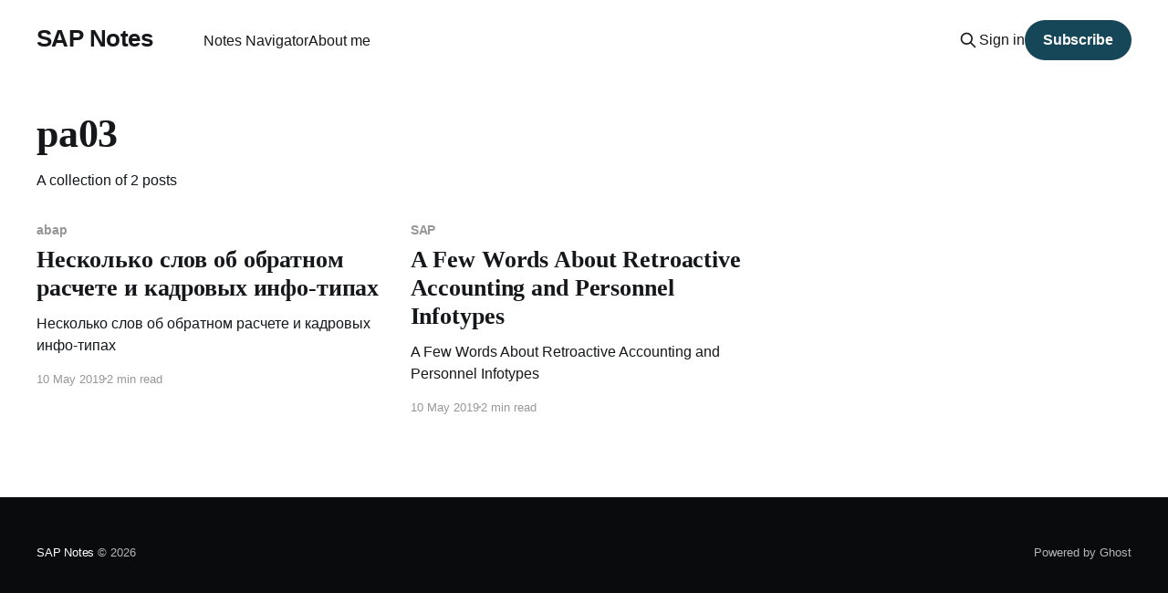

--- FILE ---
content_type: text/html; charset=utf-8
request_url: https://signatov.com/tag/pa03/
body_size: 3849
content:
<!DOCTYPE html>
<html lang="en" class="auto-color">
<head>

    <title>pa03 - SAP Notes</title>
    <meta charset="utf-8" />
    <meta http-equiv="X-UA-Compatible" content="IE=edge" />
    <meta name="HandheldFriendly" content="True" />
    <meta name="viewport" content="width=device-width, initial-scale=1.0" />
    
    <link rel="preload" as="style" href="/assets/built/screen.css?v=c033c099f8" />
    <link rel="preload" as="script" href="/assets/built/casper.js?v=c033c099f8" />

    <link rel="stylesheet" type="text/css" href="/assets/built/screen.css?v=c033c099f8" />

    <link rel="canonical" href="https://signatov.com/tag/pa03/">
    <meta name="referrer" content="no-referrer-when-downgrade">
    
    <meta property="og:site_name" content="SAP Notes">
    <meta property="og:type" content="website">
    <meta property="og:title" content="pa03 - SAP Notes">
    <meta property="og:url" content="https://signatov.com/tag/pa03/">
    <meta name="twitter:card" content="summary">
    <meta name="twitter:title" content="pa03 - SAP Notes">
    <meta name="twitter:url" content="https://signatov.com/tag/pa03/">
    
    <script type="application/ld+json">
{
    "@context": "https://schema.org",
    "@type": "Series",
    "publisher": {
        "@type": "Organization",
        "name": "SAP Notes",
        "url": "https://signatov.com/",
        "logo": {
            "@type": "ImageObject",
            "url": "https://signatov.com/favicon.ico",
            "width": 48,
            "height": 48
        }
    },
    "url": "https://signatov.com/tag/pa03/",
    "name": "pa03",
    "mainEntityOfPage": "https://signatov.com/tag/pa03/"
}
    </script>

    <meta name="generator" content="Ghost 6.13">
    <link rel="alternate" type="application/rss+xml" title="SAP Notes" href="https://signatov.com/rss/">
    <script defer src="https://cdn.jsdelivr.net/ghost/portal@~2.56/umd/portal.min.js" data-i18n="true" data-ghost="https://signatov.com/" data-key="65889f254d7d2c82afba6005db" data-api="https://signatov.com/ghost/api/content/" data-locale="en" crossorigin="anonymous"></script><style id="gh-members-styles">.gh-post-upgrade-cta-content,
.gh-post-upgrade-cta {
    display: flex;
    flex-direction: column;
    align-items: center;
    font-family: -apple-system, BlinkMacSystemFont, 'Segoe UI', Roboto, Oxygen, Ubuntu, Cantarell, 'Open Sans', 'Helvetica Neue', sans-serif;
    text-align: center;
    width: 100%;
    color: #ffffff;
    font-size: 16px;
}

.gh-post-upgrade-cta-content {
    border-radius: 8px;
    padding: 40px 4vw;
}

.gh-post-upgrade-cta h2 {
    color: #ffffff;
    font-size: 28px;
    letter-spacing: -0.2px;
    margin: 0;
    padding: 0;
}

.gh-post-upgrade-cta p {
    margin: 20px 0 0;
    padding: 0;
}

.gh-post-upgrade-cta small {
    font-size: 16px;
    letter-spacing: -0.2px;
}

.gh-post-upgrade-cta a {
    color: #ffffff;
    cursor: pointer;
    font-weight: 500;
    box-shadow: none;
    text-decoration: underline;
}

.gh-post-upgrade-cta a:hover {
    color: #ffffff;
    opacity: 0.8;
    box-shadow: none;
    text-decoration: underline;
}

.gh-post-upgrade-cta a.gh-btn {
    display: block;
    background: #ffffff;
    text-decoration: none;
    margin: 28px 0 0;
    padding: 8px 18px;
    border-radius: 4px;
    font-size: 16px;
    font-weight: 600;
}

.gh-post-upgrade-cta a.gh-btn:hover {
    opacity: 0.92;
}</style>
    <script defer src="https://cdn.jsdelivr.net/ghost/sodo-search@~1.8/umd/sodo-search.min.js" data-key="65889f254d7d2c82afba6005db" data-styles="https://cdn.jsdelivr.net/ghost/sodo-search@~1.8/umd/main.css" data-sodo-search="https://signatov.com/" data-locale="en" crossorigin="anonymous"></script>
    
    <link href="https://signatov.com/webmentions/receive/" rel="webmention">
    <script defer src="/public/cards.min.js?v=c033c099f8"></script>
    <link rel="stylesheet" type="text/css" href="/public/cards.min.css?v=c033c099f8">
    <script defer src="/public/member-attribution.min.js?v=c033c099f8"></script><style>:root {--ghost-accent-color: #164758;}</style>
    <!-- prism !-->
<link rel="stylesheet" href="https://cdnjs.cloudflare.com/ajax/libs/prism/1.29.0/themes/prism-tomorrow.min.css" integrity="sha512-vswe+cgvic/XBoF1OcM/TeJ2FW0OofqAVdCZiEYkd6dwGXthvkSFWOoGGJgS2CW70VK5dQM5Oh+7ne47s74VTg==" crossorigin="anonymous" referrerpolicy="no-referrer" />
<link rel="stylesheet" href="https://cdnjs.cloudflare.com/ajax/libs/prism/1.29.0/plugins/line-highlight/prism-line-highlight.min.css" integrity="sha512-nXlJLUeqPMp1Q3+Bd8Qds8tXeRVQscMscwysJm821C++9w6WtsFbJjPenZ8cQVMXyqSAismveQJc0C1splFDCA==" crossorigin="anonymous" referrerpolicy="no-referrer" /><!-- / prism !-->

<!-- Google tag (gtag.js) -->
<script async src="https://www.googletagmanager.com/gtag/js?id=G-5G8097JR9D"></script>
<script>
  window.dataLayer = window.dataLayer || [];
  function gtag(){dataLayer.push(arguments);}
  gtag('js', new Date());

  gtag('config', 'G-5G8097JR9D');
</script>

<style>
.language-filter {
  position: sticky;
  top: 0;
  background: #111; 
  padding: 0.75em 1em;
  z-index: 1000;
  display: flex;
  flex-wrap: wrap;
  justify-content: center;
  align-items: center;
  gap: 1em;
  border-bottom: 1px solid #333; 
  box-shadow: 0 2px 5px rgba(0, 0, 0, 0.2); 
}

.language-filter a {
  color: #ddd;
  text-decoration: none;
  font-weight: 500;
  transition: color 0.2s ease;
}

.language-filter a:hover {
  color: #fff;
  text-decoration: underline;
}

 @media (max-width: 600px) {
  .language-filter {
    padding: 0.5em 0.75em;
    font-size: 0.95em;
  }
}
</style>

</head>
<body class="tag-template tag-pa03 is-head-left-logo has-serif-title">
<div class="viewport">

    <header id="gh-head" class="gh-head outer is-header-hidden">
        <div class="gh-head-inner inner">
            <div class="gh-head-brand">
                <a class="gh-head-logo no-image" href="https://signatov.com">
                        SAP Notes
                </a>
                <button class="gh-search gh-icon-btn" aria-label="Search this site" data-ghost-search><svg xmlns="http://www.w3.org/2000/svg" fill="none" viewBox="0 0 24 24" stroke="currentColor" stroke-width="2" width="20" height="20"><path stroke-linecap="round" stroke-linejoin="round" d="M21 21l-6-6m2-5a7 7 0 11-14 0 7 7 0 0114 0z"></path></svg></button>
                <button class="gh-burger" aria-label="Main Menu"></button>
            </div>

            <nav class="gh-head-menu">
                <ul class="nav">
    <li class="nav-notes-navigator"><a href="https://signatov.com/notes-navigator/">Notes Navigator</a></li>
    <li class="nav-about-me"><a href="https://signatov.com/sergey-ignatov-sap-hcm-consultant/">About me</a></li>
</ul>

            </nav>

            <div class="gh-head-actions">
                    <button class="gh-search gh-icon-btn" aria-label="Search this site" data-ghost-search><svg xmlns="http://www.w3.org/2000/svg" fill="none" viewBox="0 0 24 24" stroke="currentColor" stroke-width="2" width="20" height="20"><path stroke-linecap="round" stroke-linejoin="round" d="M21 21l-6-6m2-5a7 7 0 11-14 0 7 7 0 0114 0z"></path></svg></button>
                    <div class="gh-head-members">
                                <a class="gh-head-link" href="#/portal/signin" data-portal="signin">Sign in</a>
                                <a class="gh-head-button" href="#/portal/signup" data-portal="signup">Subscribe</a>
                    </div>
            </div>
        </div>
    </header>

    <div class="site-content">
        
<main id="site-main" class="site-main outer">
<div class="inner posts">
    <div class="post-feed">

        <section class="post-card post-card-large">


            <div class="post-card-content">
            <div class="post-card-content-link">
                <header class="post-card-header">
                    <h2 class="post-card-title">pa03</h2>
                </header>
                <div class="post-card-excerpt">
                        A collection of 2 posts
                </div>
            </div>
            </div>

        </section>

            
<article class="post-card post tag-abap tag-badi tag-hcm tag-hrpad00_retro_rele tag-pa03 tag-retroactive tag-sap tag-se18 tag-t582a tag-t588g no-image">


    <div class="post-card-content">

        <a class="post-card-content-link" href="/neskolko-slov-ob-obratnom-raschete-i-kadrovyh-info-tipah/">
            <header class="post-card-header">
                <div class="post-card-tags">
                        <span class="post-card-primary-tag">abap</span>
                </div>
                <h2 class="post-card-title">
                    Несколько слов об обратном расчете и кадровых инфо-типах
                </h2>
            </header>
                <div class="post-card-excerpt">Несколько слов об обратном расчете и кадровых инфо-типах</div>
        </a>

        <footer class="post-card-meta">
            <time class="post-card-meta-date" datetime="2019-05-10">10 May 2019</time>
                <span class="post-card-meta-length">2 min read</span>
        </footer>

    </div>

</article>
            
<article class="post-card post tag-sap tag-abap tag-badi tag-hcm tag-pa03 tag-se18 tag-retroactive tag-hrpad00_retro_rele tag-t582a tag-t588g no-image">


    <div class="post-card-content">

        <a class="post-card-content-link" href="/a-few-words-about-retroactive-accounting-and-personnel-infotypes/">
            <header class="post-card-header">
                <div class="post-card-tags">
                        <span class="post-card-primary-tag">SAP</span>
                </div>
                <h2 class="post-card-title">
                    A Few Words About Retroactive Accounting and Personnel Infotypes
                </h2>
            </header>
                <div class="post-card-excerpt">A Few Words About Retroactive Accounting and Personnel Infotypes</div>
        </a>

        <footer class="post-card-meta">
            <time class="post-card-meta-date" datetime="2019-05-10">10 May 2019</time>
                <span class="post-card-meta-length">2 min read</span>
        </footer>

    </div>

</article>

    </div>

    <nav class="pagination">
    <span class="page-number">Page 1 of 1</span>
</nav>

    
</div>
</main>

    </div>

    <footer class="site-footer outer">
        <div class="inner">
            <section class="copyright"><a href="https://signatov.com">SAP Notes</a> &copy; 2026</section>
            <nav class="site-footer-nav">
                
            </nav>
            <div class="gh-powered-by"><a href="https://ghost.org/" target="_blank" rel="noopener">Powered by Ghost</a></div>
        </div>
    </footer>

</div>


<script
    src="https://code.jquery.com/jquery-3.5.1.min.js"
    integrity="sha256-9/aliU8dGd2tb6OSsuzixeV4y/faTqgFtohetphbbj0="
    crossorigin="anonymous">
</script>
<script src="/assets/built/casper.js?v=c033c099f8"></script>
<script>
$(document).ready(function () {
    // Mobile Menu Trigger
    $('.gh-burger').click(function () {
        $('body').toggleClass('gh-head-open');
    });
    // FitVids - Makes video embeds responsive
    $(".gh-content").fitVids();
});
</script>

<script src="https://cdnjs.cloudflare.com/ajax/libs/prism/1.29.0/prism.min.js" integrity="sha512-7Z9J3l1+EYfeaPKcGXu3MS/7T+w19WtKQY/n+xzmw4hZhJ9tyYmcUS+4QqAlzhicE5LAfMQSF3iFTK9bQdTxXg==" crossorigin="anonymous" referrerpolicy="no-referrer"></script>
<script src="https://cdnjs.cloudflare.com/ajax/libs/prism/1.29.0/plugins/line-numbers/prism-line-numbers.min.js" integrity="sha512-BttltKXFyWnGZQcRWj6osIg7lbizJchuAMotOkdLxHxwt/Hyo+cl47bZU0QADg+Qt5DJwni3SbYGXeGMB5cBcw==" crossorigin="anonymous" referrerpolicy="no-referrer"></script>
<script src="https://cdnjs.cloudflare.com/ajax/libs/prism/1.29.0/plugins/autoloader/prism-autoloader.min.js" integrity="sha512-SkmBfuA2hqjzEVpmnMt/LINrjop3GKWqsuLSSB3e7iBmYK7JuWw4ldmmxwD9mdm2IRTTi0OxSAfEGvgEi0i2Kw==" crossorigin="anonymous" referrerpolicy="no-referrer"></script>

<script defer src="https://static.cloudflareinsights.com/beacon.min.js/vcd15cbe7772f49c399c6a5babf22c1241717689176015" integrity="sha512-ZpsOmlRQV6y907TI0dKBHq9Md29nnaEIPlkf84rnaERnq6zvWvPUqr2ft8M1aS28oN72PdrCzSjY4U6VaAw1EQ==" data-cf-beacon='{"version":"2024.11.0","token":"4daca29136314c37bd036fdb2236c543","r":1,"server_timing":{"name":{"cfCacheStatus":true,"cfEdge":true,"cfExtPri":true,"cfL4":true,"cfOrigin":true,"cfSpeedBrain":true},"location_startswith":null}}' crossorigin="anonymous"></script>
</body>
</html>
